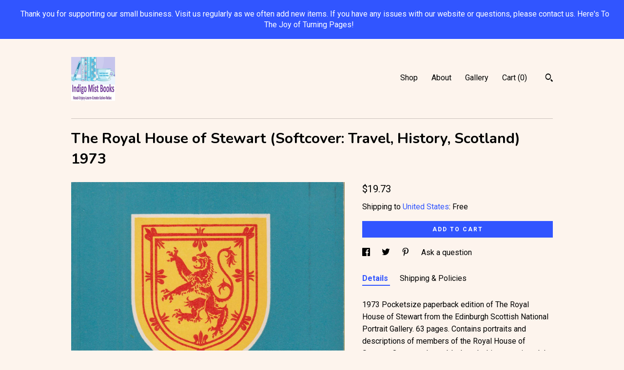

--- FILE ---
content_type: text/html; charset=UTF-8
request_url: https://www.indigomistbooks.com/listing/607411298/the-royal-house-of-stewart-softcover
body_size: 14780
content:
<!DOCTYPE html>
<html prefix="og: http://ogp.me/ns#" lang="en">
    <head>
        <meta name="viewport" content="width=device-width, initial-scale=1, user-scalable=yes"/><meta property="content-type" content="text/html; charset=UTF-8" />
    <meta property="X-UA-Compatible" content="IE=edge" /><link rel="icon" href="https://i.etsystatic.com/11855151/r/isla/697744/67610498/isla_75x75.67610498_obvgmxfa.jpg" type="image/x-icon" /><meta name="description" content="1973 Pocketsize paperback  edition of The Royal House of Stewart from the Edinburgh Scottish National Portrait Gallery. 63 pages.   Contains portraits and descriptions of members of the  Royal House of Stewart. One page has a black and white portrait and the opposite page has the person and a brief" />

<meta property="og:url" content="https://www.indigomistbooks.com//listing/607411298/the-royal-house-of-stewart-softcover" />
<meta property="og:type" content="product" />
<meta property="og:title" content="The Royal House of Stewart   (Softcover: Travel, History, Scotland)  1973" />
<meta property="og:description" content="1973 Pocketsize paperback  edition of The Royal House of Stewart from the Edinburgh Scottish National Portrait Gallery. 63 pages.   Contains portraits and descriptions of members of the  Royal House of Stewart. One page has a black and white portrait and the opposite page has the person and a brief" />
<meta property="og:image" content="https://i.etsystatic.com/11855151/r/il/25d09c/1578325863/il_fullxfull.1578325863_565b.jpg" />
<meta property="og:site_name" content="IndigoMistBooks" />

<meta name="twitter:card" content="summary_large_image" />
<meta name="twitter:title" content="The Royal House of Stewart   (Softcover: Travel, History, Scotland)  1973" />
<meta name="twitter:description" content="1973 Pocketsize paperback  edition of The Royal House of Stewart from the Edinburgh Scottish National Portrait Gallery. 63 pages.   Contains portraits and descriptions of members of the  Royal House of Stewart. One page has a black and white portrait and the opposite page has the person and a brief" />
<meta name="twitter:image" content="https://i.etsystatic.com/11855151/r/il/25d09c/1578325863/il_fullxfull.1578325863_565b.jpg" /><link rel="canonical" href="https://www.indigomistbooks.com/listing/607411298/the-royal-house-of-stewart-softcover" /><script>
        !function(f,b,e,v,n,t,s){if(f.fbq)return;n=f.fbq=function(){n.callMethod? n.callMethod.apply(n,arguments):n.queue.push(arguments)};if(!f._fbq)f._fbq=n;
            n.push=n;n.loaded=!0;n.version='2.0';n.queue=[];t=b.createElement(e);t.async=!0;
            t.src=v;s=b.getElementsByTagName(e)[0];s.parentNode.insertBefore(t,s)}(window,
                document,'script','//connect.facebook.net/en_US/fbevents.js');
        fbq('init', '708758262951510');
        fbq('track', 'PageView');
    </script>
    <noscript><img height="1" width="1" style="display:none" src="https://www.facebook.com/tr?id=708758262951510&amp;ev=PageView&amp;noscript=1"/></noscript><script nonce="IwqIi3W8PQkmJ65LBxsdCWj1">
    !function(e){var r=e.__etsy_logging={};r.errorQueue=[],e.onerror=function(e,o,t,n,s){r.errorQueue.push([e,o,t,n,s])},r.firedEvents=[];r.perf={e:[],t:!1,MARK_MEASURE_PREFIX:"_etsy_mark_measure_",prefixMarkMeasure:function(e){return"_etsy_mark_measure_"+e}},e.PerformanceObserver&&(r.perf.o=new PerformanceObserver((function(e){r.perf.e=r.perf.e.concat(e.getEntries())})),r.perf.o.observe({entryTypes:["element","navigation","longtask","paint","mark","measure","resource","layout-shift"]}));var o=[];r.eventpipe={q:o,logEvent:function(e){o.push(e)},logEventImmediately:function(e){o.push(e)}};var t=!(Object.assign&&Object.values&&Object.fromEntries&&e.Promise&&Promise.prototype.finally&&e.NodeList&&NodeList.prototype.forEach),n=!!e.CefSharp||!!e.__pw_resume,s=!e.PerformanceObserver||!PerformanceObserver.supportedEntryTypes||0===PerformanceObserver.supportedEntryTypes.length,a=!e.navigator||!e.navigator.sendBeacon,p=t||n,u=[];t&&u.push("fp"),s&&u.push("fo"),a&&u.push("fb"),n&&u.push("fg"),r.bots={isBot:p,botCheck:u}}(window);
</script>
        <title>The Royal House of Stewart   (Softcover: Travel, History, Scotland)  1973</title>
    <link rel="stylesheet" href="https://www.etsy.com/ac/sasquatch/css/custom-shops/themes/swatch/main.2ee84c9600b38b.css" type="text/css" />
        <style id="font-style-override">
    @import url(https://fonts.googleapis.com/css?family=Nunito:400,700|Roboto:400,700);

    body, .btn, button {
        font-family: 'Roboto';
    }

    h1, .h1, h2, .h2, h3, .h3, h4,
    .h4, h5, .h5, h6, .h6 {
        font-family: 'Nunito';
        font-weight: 700;
    }

    strong, .strong {
        font-weight: 700;
    }

    .primary-font {
        font-family: 'Nunito';
    }

    .secondary-font {
        font-family: 'Roboto';
    }

</style>
        <style id="theme-style-overrides"> .compact-header .nav-toggle .patty, .compact-header .nav-toggle:before, .compact-header .nav-toggle:after {  background: #000000; } .compact-header .nav-wrapper, .compact-header nav {  background: #FDF4ED; } body, .header .site-search .search {  background: #FDF4ED; } .header .site-search .search::after {  border-bottom-color: #FDF4ED; } body, a, .cart-trigger, .search-trigger, .image-carousel.numbered-indicators .gallery-controls .bullet-item, .numbered-indicators button, .reviews .anchor-destination {  color: #000000; } .custom-select, .custom-select.focus, .numbered-indicators .slick-active button {  border-color: #000000; } strong, .logo-wrap a.strong, .nav-item-selected, .nav-selected a, .listing-tabs .tab-selected, .shop-sections .shop-section-links .selected, .image-carousel.numbered-indicators .gallery-controls .bullet-item.selected, .eu-dispute-content a {  color: #3155FF; } .listings-grouped-by-section .btn:before {  color: #ffffff; } .btn {  background: #3155FF;  border-color: #3155FF;  color: #ffffff; } .btn:hover {  background: #3155FF; } .about-page h1, .section-browse .divider, .listing-page .listing-title, .listings-grouped-by-section h2 {  border-color: #000000; } .listing-tabs .tab-triggers .tab-selected {  border-color: #3155FF; } .dot-indicators .slick-active button {  background: #3155FF;  border-color: #3155FF; } .dot-indicators button {  background: #000000; } .page-link.selected {  color: #3155FF; } .listing-description a, .tab-content a, .shipping-locale a, .cart .cart-shipping-total a:hover {  color: #3155FF; } .post-divider {  background: #3155FF; } .post-date > * {  background: #FDF4ED; } .post-tags .post-tag {  background: #3155FF;  color: #ffffff; } .pattern-blog.post-page .related-links a, .btn-link {  background: #FDF4ED;  color: #000000; } .tab-content .eu-dispute-trigger-link {  color: #3155FF; } .announcement {  background: #3155FF;  color: #ffffff; } .module-event-item {  border-color: #3155FF; }</style>
        
    </head>
    <body class="cart-dropdown with-announcement" data-nnc="3:1768398338:Iwa3reqnukpl76QqrfWPemUftVsW:f6b23bcd59ce4bc574aceeab624899753c0fc3ff361911de8b77812d53e1cd38" itemscope itemtype="http://schema.org/LocalBusiness">
        
        <div class="announcement with-link" data-ui="announcement">
    <a href="http://www.indigomistbooks.com">
        <span class="announcement-message">
            Thank you for supporting our small business. Visit us regularly as we often add new items. If you have any issues with our website or questions, please contact us. Here&#039;s To The Joy of Turning Pages! 
        </span>
    </a>
</div>

<div class="content-wrapper">

    <header>
    <div class="full-header header left-brand-right-nav
    
    
    title-and-icon
            
            has-icon
        
    ">
        <div class=" col-group">
            <div class="col-xs-6 primary-font">
                        <a class="branding" href="/">
                            <div class="region region-global" data-region="global">
    <div class="module pages-module module-shop-icon module-1095457358634 " data-module="shop-icon">
        <div class="module-inner" data-ui="module-inner">
            <img class="shop-icon" alt="" src="//i.etsystatic.com/11855151/r/isla/dc558e/67610602/isla_75x75.67610602_237vfwsc.jpg" srcset="//i.etsystatic.com/11855151/r/isla/dc558e/67610602/isla_fullxfull.67610602_237vfwsc.jpg 500w,//i.etsystatic.com/11855151/r/isla/dc558e/67610602/isla_500x500.67610602_237vfwsc.jpg 500w,//i.etsystatic.com/11855151/r/isla/dc558e/67610602/isla_360x360.67610602_237vfwsc.jpg 360w,//i.etsystatic.com/11855151/r/isla/dc558e/67610602/isla_280x280.67610602_237vfwsc.jpg 280w,//i.etsystatic.com/11855151/r/isla/dc558e/67610602/isla_180x180.67610602_237vfwsc.jpg 180w,//i.etsystatic.com/11855151/r/isla/dc558e/67610602/isla_140x140.67610602_237vfwsc.jpg 140w,//i.etsystatic.com/11855151/r/isla/dc558e/67610602/isla_75x75.67610602_237vfwsc.jpg 75w" />
        </div>
    </div>
</div>
                        </a>
            </div>

            <div class="col-xs-6">
                <ul class="nav">
                    
<li>
    <a href="/shop" >
        Shop
    </a>
</li>
                    
                    
<li>
    <a href="/about" >
        About
    </a>
</li>
                    
                    
<li>
    <a href="/gallery" >
        Gallery
    </a>
</li>

                    
                    <li class="nav-cart">                
                        <a href="#" data-module="cart-trigger" class="cart-trigger">
                            Cart (<span data-ui="cart-count">0</span>)
                        </a>
                    </li>
                    
                        <li>
                                <div data-module="search-trigger" class="site-search">
        <button class="ss-etsy ss-search search-trigger" data-ui="search-trigger" aria-label="Search"></button>
        <form data-ui="search-bar" class="search" action="/search">
            <input name="q" type="text" placeholder="Search..." aria-label="Search">
            <input class="btn" type="submit" value="Go">
        </form>
    </div>
                        </li>
                </ul>
            </div>
        </div>
    </div>
    
    <div data-module="hamburger-nav" class="compact-header 
    
    title-and-icon
            
            has-icon
        
    ">
    <div class="nav-wrapper">
        <div class="col-group">
            <div class="col-xs-12">
                <button aria-label="toggle navigation" class="nav-toggle" data-ui="toggle">
                    <div class="patty"></div>
                </button>

                <div class="cart-trigger-wrapper">
                    <button data-module="cart-trigger" class="ss-etsy ss-cart cart-trigger" aria-label="Cart">
                        <span class="cart-count" data-ui="cart-count">0</span>
                    </button>
                </div>

                <div class="branding primary-font">
                    
                     <h2 class="h2 logo"> 
                        

    <a href="/" title="Home">
            <div class="logo-image-container">
                    <div class="region region-global" data-region="global">
    <div class="module pages-module module-shop-icon module-1095457358634 " data-module="shop-icon">
        <div class="module-inner" data-ui="module-inner">
            <img class="shop-icon" alt="" src="//i.etsystatic.com/11855151/r/isla/dc558e/67610602/isla_75x75.67610602_237vfwsc.jpg" srcset="//i.etsystatic.com/11855151/r/isla/dc558e/67610602/isla_fullxfull.67610602_237vfwsc.jpg 500w,//i.etsystatic.com/11855151/r/isla/dc558e/67610602/isla_500x500.67610602_237vfwsc.jpg 500w,//i.etsystatic.com/11855151/r/isla/dc558e/67610602/isla_360x360.67610602_237vfwsc.jpg 360w,//i.etsystatic.com/11855151/r/isla/dc558e/67610602/isla_280x280.67610602_237vfwsc.jpg 280w,//i.etsystatic.com/11855151/r/isla/dc558e/67610602/isla_180x180.67610602_237vfwsc.jpg 180w,//i.etsystatic.com/11855151/r/isla/dc558e/67610602/isla_140x140.67610602_237vfwsc.jpg 140w,//i.etsystatic.com/11855151/r/isla/dc558e/67610602/isla_75x75.67610602_237vfwsc.jpg 75w" />
        </div>
    </div>
</div>
            </div>
    </a>
                     </h2> 
                    
                </div>
            </div>
        </div>
        <nav>
            <ul>
                    <li>
                        <form data-ui="search-bar" class="search" action="/search">
                            <div class="input-prepend-item">
                                <span class="ss-icon ss-search"></span>
                            </div>
                            <input name="q" type="search" aria-label="Search" placeholder="Search...">
                        </form>
                    </li>

                
<li>
    <a href="/shop" >
        Shop
    </a>
</li>
                
                
<li>
    <a href="/about" >
        About
    </a>
</li>
                
                
<li>
    <a href="/gallery" >
        Gallery
    </a>
</li>

                
                    
<li>
    <a href="/contact-us" >
        Contact Us
    </a>
</li>            </ul>
        </nav>
    </div>

    <div class="blocker" data-ui="toggle"></div>
</div>
</header>
    <div class="listing-page">
        <div class="listing-purchase-box" data-module="listing-purchase-box">
            <div class="col-group">
                <div class="col-xs-12">
                    <h1 class="listing-title">
    The Royal House of Stewart   (Softcover: Travel, History, Scotland)  1973
</h1>                </div>

                <div class="col-xs-12 col-md-7">
                        <div data-ui="stacked-images" class="image-carousel stacked-images">
    <div data-ui="slides">
            <img src="https://i.etsystatic.com/11855151/r/il/25d09c/1578325863/il_fullxfull.1578325863_565b.jpg" data-ui="slide" class="listing-image zoom-image  clickable " alt="gallery photo"/>
            <img src="https://i.etsystatic.com/11855151/r/il/612ccc/1700702965/il_fullxfull.1700702965_9yzo.jpg" data-ui="slide" class="listing-image zoom-image  clickable " alt="gallery photo"/>
    </div>
</div>

                </div>

                <div class="col-xs-12 col-md-5">
                    <p class="listing-price">
    <span>
                <span data-ui="base-price">$19.73</span>

    </span>
</p>

    <img height="1" width="1" id="fb-view-content" data-title="The Royal House of Stewart   (Softcover: Travel, History, Scotland)  1973" style="display:none" src="https://www.facebook.com/tr?id=708758262951510&amp;ev=ViewContent&amp;cd[currency]=USD&amp;cd[value]=19.73&amp;cd[content_name]=The Royal House of Stewart   (Softcover: Travel, History, Scotland)  1973"/>
                                                                <div class="shipping-locale" data-module="shipping-trigger">
        <div class="shipping-locale-details " data-ui="shipping-locale-details">
            <span>Shipping to </span>
            <a href="#" data-ui="shipping-country">United States</a>:
            <span data-ui="free-shipping" >Free</span>
            <span data-ui="shipping-cost"class="hidden">$0.00</span>
        </div>

    </div>
                        <form data-ui="form">
    <div data-ui="variation-selects">
        
<input name="quantity" type="hidden" value="1" />

<input name="offeringId" type="hidden" value="2564261538" />
    </div>


    <div class="error-message hidden" data-ui="error-message" data-cart-error-msg="There was a cart error." data-multiple-errors-msg="Please select from the available options" data-generic-error="There was an error changing your options. Please try again in a few minutes." data-zero-inventory-error-msg="Sorry, this item has sold."></div>


    <input type="hidden" name="quantity" value="1" />

    <div class="actions">
        <button type="submit" class="btn btn-primary"
                              data-ui="submit-button">
            <span data-ui="loading-indicator" class="spinner spinner-submit">
                <span>Loading</span>
            </span>

            <span>
                Add to cart
            </span>
        </button>
    </div>

    <input name="listingId" type="hidden" value="607411298" />
</form>

                    
                        <div data-module="share" class="listing-share">
        <ul>
                <li>
                    <a href="#" aria-label="social media share for  facebook" data-url="//www.facebook.com/sharer.php?&u=https%3A%2F%2Fwww.indigomistbooks.com%2F%2Flisting%2F607411298%2Fthe-royal-house-of-stewart-softcover&t=The+Royal+House+of+Stewart+++%28Softcover%3A+Travel%2C+History%2C+Scotland%29++1973" data-ui="share-link" data-popup-height="400" data-popup-width="600">
                        <span class="ss-icon ss-facebook" ></span>
                    </a>
                </li>
                <li>
                    <a href="#" aria-label="social media share for  twitter" data-url="//twitter.com/intent/tweet?status=The+Royal+House+of+Stewart+++%28Softcover%3A+Travel%2C+History%2C+Scotland%29++1973+https%3A%2F%2Fwww.indigomistbooks.com%2F%2Flisting%2F607411298%2Fthe-royal-house-of-stewart-softcover" data-ui="share-link" data-popup-height="400" data-popup-width="600">
                        <span class="ss-icon ss-twitter" ></span>
                    </a>
                </li>
                <li>
                    <a href="#" aria-label="social media share for  pinterest" data-url="//www.pinterest.com/pin/create/button/?url=https%3A%2F%2Fwww.indigomistbooks.com%2F%2Flisting%2F607411298%2Fthe-royal-house-of-stewart-softcover&media=https%3A%2F%2Fi.etsystatic.com%2F11855151%2Fr%2Fil%2F25d09c%2F1578325863%2Fil_fullxfull.1578325863_565b.jpg&description=The+Royal+House+of+Stewart+++%28Softcover%3A+Travel%2C+History%2C+Scotland%29++1973" data-ui="share-link" data-popup-height="600" data-popup-width="800">
                        <span class="ss-icon ss-pinterest" ></span>
                    </a>
                </li>
                <li>
                    <a href="#" data-module="convo-trigger" data-convo-trigger-location="purchase-box" class="" >
    Ask a question
</a>
                </li>
        </ul>
    </div>
                        <div data-module="tabs" class="listing-tabs">
        <ul class="tab-triggers">
            <li>
                <a href="#" data-ui="tab-trigger" class="tab-selected">
                    Details
                </a>
            </li>
            <li>
                <a href="#" data-ui="tab-trigger">
                    Shipping &amp; Policies
                </a>
            </li>
        </ul>

        <div class="tab-contents">
            <div data-ui="tab-content" class="tab-content">
                    <div data-module="listing-description">
        <p>
            1973 Pocketsize paperback  edition of The Royal House of Stewart from the Edinburgh Scottish National Portrait Gallery. 63 pages.   Contains portraits and descriptions of members of the  Royal House of Stewart. One page has a black and white portrait and the opposite page has the person and a brief history. This book starts with James I, 1394-1437 and ends with Prince Henry Benedict, 1725-1807.<br> <br>Vintage pocket guide book in very good condition. All pages intact. Spine tight. No writing.  See photo actual book.  Any questions, please feel free to email us. (sc.tra1)<br><br>Shipping Information:<br>Media Mail Note: While Media Mail is cost-effective, it’s also the slowest delivery method. If you’d like a quicker delivery, consider selecting “USPS Ground Advantage” or “Priority Mail.”<br><br>All orders are dispatched within one business day, complete with tracking for convenient online monitoring.<br>•	To help you save on shipping costs, we happily combine orders.<br>•	Enjoy free shipping on orders over $35.00!<br>•	Our trusted partner for shipping is the US Postal Service.<br>•	We take extra care with addresses to prevent any misdelivery mishaps.<br>•	International shipping is available upon request and subject to availability. Please email us with your request, including your mailing address.<br><br>Explore Our Inventory:<br>•	Our Etsy store is always evolving! For our entire collection both modern and vintage, visit <a href="http://www.indigomistbooks.com" target="_blank" rel="nofollow noopener">www.indigomistbooks.com</a> <br>•	If you’re specifically interested in vintage books, comics, and magazines, check out our dedicated Etsy shop: etsy.com/shop/IndigoMistBooks<br><br>Thank you for choosing Indigo Mist Books! We appreciate your support and look forward to serving you. Happy literary adventures.
        </p>
    </div>
            </div>

            <div data-ui="tab-content" class="tab-content tab-content-hidden">
                    <div class="structured-policy-page">
    <div class="structured-policies">
                <div class="structured-policy-section">
            <h3>Shipping from United States</h3>

<h4>Processing time</h4>
    <p>1-2 business days</p>


    <h4>Customs and import taxes</h4>
    <p>Buyers are responsible for any customs and import taxes that may apply. I'm not responsible for delays due to customs.</p>
</div>
        <div class="structured-policy-section">
    <h3>Payment Options</h3>
    <div class="b pb-xs-2 secure-options no-subheader">
        <span class="ss-etsy secure-lock ss-lock pr-xs-1"></span>Secure options
    </div>
    <ul class="payment-types">
        <li class="dc-icon-list">
            <span class="dc-payment-icon pi-visa"></span>
        </li>
        <li class="dc-icon-list">
            <span class="dc-payment-icon pi-mastercard"></span>
        </li>
        <li class="dc-icon-list">
            <span class="dc-payment-icon pi-amex"></span>
        </li>
        <li class="dc-icon-list">
            <span class="dc-payment-icon pi-discover"></span>
        </li>
        <li class="dc-icon-list">
            <span class="dc-payment-icon pi-paypal"></span>
        </li>
        <li class="dc-icon-list">
            <span class="dc-payment-icon pi-apple-pay"></span>
        </li>
        <li class="dc-icon-list">
            <span class="dc-payment-icon pi-sofort"></span>
        </li>
        <li class="dc-icon-list">
            <span class="dc-payment-icon pi-ideal"></span>
        </li>
        <li class="dc-icon-list text-gray-lighter text-smaller">
            <span class="dc-payment-icon pi-giftcard mr-xs-1"></span> <span class="text-smaller">Accepts Etsy gift cards </span>
        </li>
</ul>
</div>        <div class="structured-policy-section">
    <h3>Returns & Exchanges</h3>


        <h4>I gladly accept returns, exchanges, and cancellations</h4>
        <p>Just contact me within: 7 days of delivery</p>

        <p>Ship items back to me within: 14 days of delivery</p>

        <p class=">Request a cancellation within: 0 hours of purchase</p>

    <h4></h4>
    <p>But please contact me if you have any problems with your order.</p>

            <h4>The following items can't be returned or exchanged</h4>
            <p>Because of the nature of these items, unless they arrive damaged or defective, I can't accept returns for:</p>
            <ul class="bullet-points">
                        <li>Custom or personalized orders</li>
                        <li>Perishable products (like food or flowers)</li>
                        <li>Digital downloads</li>
                        <li>Intimate items (for health/hygiene reasons)</li>
                        <li>Items on sale</li>
            </ul>


        <h4>Questions about your order?</h4>
        <p>Please contact me if you have any problems with your order.</p>
</div>
                    <div class="structured-policy-section structured-faqs">
        <h3>Frequently Asked Questions</h3>
                    <h4>When I order a magazine are you sending me just the cover?</h4>
                    <p>While we are aware that some sellers sell only the covers (for framing), we sell you the entire magazine.</p>
                    <h4>Do you ship internationally?</h4>
                    <p>Yes, we do. It depends the country's restrictions and the shipping availability to that county.</p>
                    <h4>Where did you get your name?</h4>
                    <p>On some mornings, if you get up early enough, from an open field you can see the fog listing up towards the local mountains. Just as the sun starts to creep in, the fog gives off this bluish purplish haze.</p>
                    <h4>Are you open 24/7?</h4>
                    <p>We are e-commerce only so we are open 24 hours 7 days a week.  However, we only staff humans and    they work a normal business day.</p>
                    <h4>How do you select your month charity?</h4>
                    <p>We try to select a local nonprofit that we feels helps others and gives back to our community. Or ones that do not get the donations that other big nonprofits receive.</p>
                    <h4>Gift wrapping and packaging</h4>
                    <p>While we do not gift-wrap an item, if you advise us it is a gift, we package the item as we normally do and then place it in a decorative polymailer. We also add your note to an all-occasion card and insert it.  We do this free-of-charge.</p>
                    <h4>Are you an American Company?</h4>
                    <p>We are an American women-owned company located in the lovely Hudson Valley area of New York State.  All shipments are from New York State.</p>
                    <h4>Do you offer a discount?</h4>
                    <p>We do offer a 10% discount. If your  purchase does not include one of our discount codes, please contact us prior to paying and we will send you the code. The code cannot be used after you paid.  Also every month we put a different book genre on  sale.</p>
                    <h4>Do you offer a guaranteed delivery date?</h4>
                    <p>No, we do not.  We can give you an estimated date.  We ship via the US Postal System. Unfortunately, we do not have any control over your order once it leaves out hands. All orders include tracking.  If your order takes longer than normal for delivery, we will investigate it.</p>
                    <h4>I purchased "X" magazine subscription. How come I didn't get it?</h4>
                    <p>Because you didn't order it from us. You need to contact the publishing company.  If you need help locating them, we will try to help.  We only sell single issue magazines.</p>
    </div>
    </div>
</div>
            </div>
        </div>
    </div>
                                    </div>
            </div>
        </div>
    </div>
</div>

<footer data-module="footer">
        
    <div class="content-wrapper">
        <div class="footer-border"></div>
        <div class="col-group">
            <div class="col-xs-12 col-md-4">
                <div class="footer-section">
                    <h3 class="heading">
                        Navigate
                    </h3>
                    <nav>
                        <ul>
                            
<li>
    <a href="/shop" >
        Shop
    </a>
</li>
                            
                            
<li>
    <a href="/about" >
        About
    </a>
</li>
                            
                            
<li>
    <a href="/gallery" >
        Gallery
    </a>
</li>
                            
<li>
    <a href="/policy" >
        Shipping and Policies
    </a>
</li>
                            
<li>
    <a href="/contact-us" >
        Contact Us
    </a>
</li>

                        </ul>
                    </nav>
                </div>
            </div>

            <div class="col-xs-12 col-md-4">
                <div class="footer-section">
                        <h3 class="heading">
                            Elsewhere
                        </h3>

                        <nav>
                            <ul>
                                    <li>
                                        <a href="https://www.facebook.com/Indigo-Mist-Books-474252342746832/" target="_blank">
                                            Facebook
                                        </a>
                                    </li>
                            </ul>
                        </nav>
                </div>
            </div>

            <div class="col-xs-12 col-md-4">
                <div class="footer-section footer-fine-print">
                    <h3 class="heading">
                        Fine Print
                    </h3>
                    <ul>
                        <li>
                            All rights reserved
                        </li>
                        <li class="break-long">
                            &copy; 2026 IndigoMistBooks
                        </li>
                        <li class="footer-powered">
                            <a href="https://www.etsy.com/pattern?ref=indigomistbooks-pwrdby" target="_blank" data-no-preview-hijack>
    Powered by Etsy
</a>
                        </li>
                    </ul>
                </div>
            </div>
        </div>
    </div>
</footer>

    <div data-module="cart" class="cart" role="dialog">
        <div class="store-cart-container" data-ui="cart-box" tabindex="0">
            <div class="store-cart-box">
                <div class="cart-header">
                        <span class="item-count">0 items in your cart</span>
                    <button class="close-cart" data-ui="close-cart" aria-label="Close">Close</button>
                    <button class="close-cart-x-button" data-ui="close-cart" aria-label="Close"> <span class="close-cart-x-icon"></span> </button>
                </div>

                <div class="cart-content clearfix" data-ui="cart-content">
                        <div class="cart-empty">
                            <h3>Keep shopping! :)</h3>
                        </div>
                </div>

            </div>
        </div>
    </div>
 <div class="impressum-form-container">
    <div class="impressum impressum-form" data-ui="impressum">
        <div class="inner-container">
            <div class="impressum-header">
                <h3>Legal imprint</h3>
                <div class="impressum-content" data-ui="impressum-content"></div>
            </div>
             <div class="impressum-close-btn form-button-container">
                <button class="btn" data-ui="impressum-close-btn">
                    <span class="btn-text">Close</span>
                </button>
            </div>
        </div>
    </div>
</div>
    <div data-ui="zoom" data-module="zoom" class="zoom-listing-carousel dot-indicators">
        <div data-ui="zoom-flag" class="zoom-flag"></div>
        <div class="zoom-share">
            <div data-module="share">
                <span class="share-text"> Share </span>
                    <a class="ss-icon" aria-label="social media share for  facebook" data-url="//www.facebook.com/sharer.php?&u=https%3A%2F%2Fwww.indigomistbooks.com%2F%2Flisting%2F607411298%2Fthe-royal-house-of-stewart-softcover&t=The+Royal+House+of+Stewart+++%28Softcover%3A+Travel%2C+History%2C+Scotland%29++1973" target="_blank" data-ui="share-link" data-popup-height="400" data-popup-width="600">
                        <span class="ss-icon ss-facebook"></span>
                    </a>
                    <a class="ss-icon" aria-label="social media share for  twitter" data-url="//twitter.com/intent/tweet?status=The+Royal+House+of+Stewart+++%28Softcover%3A+Travel%2C+History%2C+Scotland%29++1973+https%3A%2F%2Fwww.indigomistbooks.com%2F%2Flisting%2F607411298%2Fthe-royal-house-of-stewart-softcover" target="_blank" data-ui="share-link" data-popup-height="400" data-popup-width="600">
                        <span class="ss-icon ss-twitter"></span>
                    </a>
                    <a class="ss-icon" aria-label="social media share for  pinterest" data-url="//www.pinterest.com/pin/create/button/?url=https%3A%2F%2Fwww.indigomistbooks.com%2F%2Flisting%2F607411298%2Fthe-royal-house-of-stewart-softcover&media=https%3A%2F%2Fi.etsystatic.com%2F11855151%2Fr%2Fil%2F25d09c%2F1578325863%2Fil_fullxfull.1578325863_565b.jpg&description=The+Royal+House+of+Stewart+++%28Softcover%3A+Travel%2C+History%2C+Scotland%29++1973" target="_blank" data-ui="share-link" data-popup-height="600" data-popup-width="800">
                        <span class="ss-icon ss-pinterest"></span>
                    </a>
            </div>
        </div>
        <div data-ui="slides" class="listing-carousel-slides"></div>

        <div data-ui="prev-arrow" class="prev-arrow-radius click-radius">
            <button href="#" aria-label="show previous listing image" class="ss-icon ss-navigateleft prev arrow zoom-icon"></button>
        </div>
        <div data-ui="next-arrow" class="next-arrow-radius click-radius">
            <button href="#" aria-label="show next listing image" class="ss-icon ss-navigateright next arrow zoom-icon"></button>
        </div>
        <span data-ui="carousel-dots" class="dots"></span>
    </div>

<div class="shipping-form-container hidden" data-ui="shipping-modal">
    <div class="shipping-form-overlay" data-ui="shipping-form-overlay"></div>
    <div class="shipping-form">
        <div class="shipping-form-header">
            <span class="shipping-form-title">Get Shipping Cost</span>
            <button class="shipping-form-close" data-ui="close-shipping-form">Close</button>
        </div>
        <form data-ui="shipping-calculator-form">
    <div class="shipping-form-content">
        <div class="error hidden" data-ui="shipping-problem" >
            <p>There was a problem calculating your shipping. Please try again.</p>
        </div>
        <div class="custom-select shipping-calculator-custom-select" data-ui="custom-select">
            <div class="custom-select-label">Choose Country</div>
            <div class="caret"></div>
            <select aria-label=Choose Country name="country_id" data-ui="shipping-country">
                <option disabled selected>Choose Country</option>
                <option disabled>----------</option>
                    <option value="US"selected>United States</option>
            </select>
        </div>
        <div class="postal-code-container hidden" data-ui="shipping-postal-code-container">
            <label>Zip or Postal Code</label>
            <div class="error hidden" data-ui="postal-code-error" >
                <p>Please Enter a Valid Zip or Postal Code</p>
            </div>
            <input name="postal_code" class="postal-code-input" type="text" data-ui="shipping-postal-code" />
        </div>
            <input name="listing_id" type="hidden" value="607411298" data-ui="listing-id"/>
    </div>
    <div class="shipping-form-footer">
        <div class="shipping-form-button-container">
            <button class="btn btn-primary" data-ui="submit-button">
                <span class="btn-text">Update</span>
            </button>
        </div>
    </div>
</form>
    </div>
</div>
        
        <script nonce="IwqIi3W8PQkmJ65LBxsdCWj1">
    window.Etsy = window.Etsy || {};
    window.Etsy.Context = {"page_guid":"10155f8c2c8d.0cc3cb9206688c736655.00","clientlogger":{"is_enabled":true,"endpoint":"\/clientlog","logs_per_page":6,"id":"Eu7XuExFpRq-AF6mXl4obsI6Kade","digest":"ec42e29fce5c97ffcf7751aa716bd31ce53b197c","enabled_features":["info","warn","error","basic","uncaught"]}};
</script>

<script nonce="IwqIi3W8PQkmJ65LBxsdCWj1">
    __webpack_public_path__ = "https://www.etsy.com/ac/evergreenVendor/js/en-US/"
</script>
    <script src="https://www.etsy.com/ac/evergreenVendor/js/en-US/vendor_bundle.1e397356b19ae5cf6c49.js" nonce="IwqIi3W8PQkmJ65LBxsdCWj1" defer></script>
    <script src="https://www.etsy.com/paula/v3/polyfill.min.js?etsy-v=v5&flags=gated&features=AbortController%2CDOMTokenList.prototype.@@iterator%2CDOMTokenList.prototype.forEach%2CIntersectionObserver%2CIntersectionObserverEntry%2CNodeList.prototype.@@iterator%2CNodeList.prototype.forEach%2CObject.preventExtensions%2CString.prototype.anchor%2CString.raw%2Cdefault%2Ces2015%2Ces2016%2Ces2017%2Ces2018%2Ces2019%2Ces2020%2Ces2021%2Ces2022%2Cfetch%2CgetComputedStyle%2CmatchMedia%2Cperformance.now" nonce="IwqIi3W8PQkmJ65LBxsdCWj1" defer></script>
    <script src="https://www.etsy.com/ac/evergreenVendor/js/en-US/custom-shops/themes/swatch/main.a79ca92cde554f8fff3b.js" nonce="IwqIi3W8PQkmJ65LBxsdCWj1" defer></script>
        <script type='text/javascript' nonce='IwqIi3W8PQkmJ65LBxsdCWj1'>
    window.__etsy_logging=window.__etsy_logging||{perf:{}};window.__etsy_logging.url="\/\/www.etsy.com\/bcn\/beacon";window.__etsy_logging.defaults={"ab":{"xplat.runtime_config_service.ramp":["on","x","b4354c"],"custom_shops.buyer.SSL_base_redirect":["on","x","6b51d2"],"custom_shops.domains.multiple_connected_support":["on","x","ffc63f"],"osx.swedish_language":["off","x","4424ac"],"custom_shops.ssl_enabled":["on","x","74c2fc"],"custom_shops.language_translation_control":["on","x","211770"],"custom_shops.sellers.dashboard.pages":["on","x","12e2b2"],"iat.mt.de":["ineligible","e","6fe2bd"],"iat.mt.fr":["ineligible","e","781db2"],"made_for_cats.persotools.personalization_charging_cart":["off","x","74ea89"],"checkout.price_decreased_in_cart_message":["on","x","9e7469"],"checkout\/covid_shipping_restrictions":["ineligible","e","153e2d"],"checkout.memoize_purchase_state_verifier_error":["on","x","164c8f"],"checkout.use_memoized_purchase_state_data_to_verify_listing_restoration":["on","x","7aef85"],"checkout.split_shop_and_listing_cart_purchase_state_verification":["off","x","3cc63a"],"fulfillment_platform.country_to_country_multi_edd.web":["on","x","545db4"],"fulfillment_platform.country_to_country_multi_edd.boe":["ineligible","e","4b02c5"],"fulfillment_platform.usps_pm_faster_ga_experiment.web":["on","x","498eec"],"fulfillment_platform.usps_pm_faster_ga_experiment.mobile":["ineligible","e","20f21b"],"fulfillment_ml.ml_predicted_acceptance_scan.uk.operational":["on","x","74db8e"],"fulfillment_ml.ml_predicted_acceptance_scan.uk.experiment_web":["prod","x","9a5255"],"fulfillment_ml.ml_predicted_acceptance_scan.uk.experiment_mobile":["ineligible","e","865516"],"fulfillment_ml.ml_predicted_acceptance_scan.germany.operational":["off","x","4528ab"],"fulfillment_ml.ml_predicted_acceptance_scan.germany.experiment_web":["off","x","cac266"],"fulfillment_ml.ml_predicted_acceptance_scan.germany.experiment_mobile":["ineligible","e","9a29ab"],"fulfillment_platform.edd_cart_caching.web":["edd_and_arizona_cache","x","e313fc"],"fulfillment_platform.edd_cart_caching.mobile":["ineligible","e","ffb947"],"fulfillment_platform.consolidated_country_to_country_ml_times.experiment_web":["prod","x","2eac66"],"fulfillment_platform.consolidated_country_to_country_ml_times.experiment_mobile":["ineligible","e","81b585"],"custom_shops.sellers.pattern_only_listings":["on","x","c9aef0"],"android_image_filename_hack":["ineligible","e","9c9013"],"structured_data_attributes_order_dependent":["on","x","691833"],"disambiguate_usd_outside_usa":["ineligible","e","c8897d"],"builda_scss":["sasquatch","x","96bd82"],"web_components.mustache_filter_request":["on","x","fa4665"],"custom_shops.custom_pages.events":["on","x","6d3e42"],"custom_shops.custom_pages.gallery":["on","x","8fddb4"],"custom_shops.ad_track":["on","x","9a8e38"],"convos.guest_convos.guest_shardifier":["on","x","d9e244"],"custom_shops.sellers.search":["on","x","7a9a12"],"custom_shops.sellers.dashboard.module_featured":["on","x","9b0feb"],"custom_shops.sellers.secondary_font":["on","x","aa2c58"],"polyfills":["on","x","db574b"],"polyfill_experiment_4":["no_filtering","x","0e8409"]},"user_id":null,"page_guid":"10155f8c2c8d.0cc3cb9206688c736655.00","page_guid_source":"guid-source-generated","version":1,"request_uuid":"Eu7XuExFpRq-AF6mXl4obsI6Kade","cdn-provider":"","header_fingerprint":"ua","header_signature":"5ea1461e449bce1cee11af152f6b3da8","ip_org":"Amazon.com","ref":"","loc":"http:\/\/www.indigomistbooks.com\/listing\/607411298\/the-royal-house-of-stewart-softcover","locale_currency_code":"USD","pref_language":"en-US","region":"US","detected_currency_code":"USD","detected_language":"en-US","detected_region":"US","isWhiteListedMobileDevice":false,"isMobileRequestIgnoreCookie":false,"isMobileRequest":false,"isMobileDevice":false,"isMobileSupported":false,"isTabletSupported":false,"isTouch":false,"isEtsyApp":false,"isPreviewRequest":false,"isChromeInstantRequest":false,"isMozPrefetchRequest":false,"isTestAccount":false,"isSupportLogin":false,"isInternal":false,"isInWebView":false,"botCheck":["da","dc","ua"],"isBot":true,"isSyntheticTest":false,"event_source":"customshops","browser_id":"7A8ocfTK7ASONxRtmpkej2LD9QXa","gdpr_tp":3,"gdpr_p":3,"transcend_strategy_consent_loaded_status":"FetchMiss","transcend_strategy_initial_fetch_time_ms":null,"transcend_strategy_consent_reconciled_time_ms":null,"legacy_p":3,"legacy_tp":3,"cmp_tp":false,"cmp_p":false,"device_identifier":{"source":"new_uaid_cookie","value":"7A8ocfTK7ASONxRtmpkej2LD9QXa"},"page_time":226,"load_strategy":"page_navigation"};
    !function(e,t){var n=e.__etsy_logging,o=n.url,i=n.firedEvents,a=n.defaults,r=a.ab||{},s=n.bots.botCheck,c=n.bots.isBot;n.mergeObject=function(e){for(var t=1;t<arguments.length;t++){var n=arguments[t];for(var o in n)Object.prototype.hasOwnProperty.call(n,o)&&(e[o]=n[o])}return e};!a.ref&&(a.ref=t.referrer),!a.loc&&(a.loc=e.location.href),!a.webkit_page_visibility&&(a.webkit_page_visibility=t.webkitVisibilityState),!a.event_source&&(a.event_source="web"),a.event_logger="frontend",a.isIosApp&&!0===a.isIosApp?a.event_source="ios":a.isAndroidApp&&!0===a.isAndroidApp&&(a.event_source="android"),s.length>0&&(a.botCheck=a.botCheck||[],a.botCheck=a.botCheck.concat(s)),a.isBot=c,t.wasDiscarded&&(a.was_discarded=!0);var v=function(t){if(e.XMLHttpRequest){var n=new XMLHttpRequest;n.open("POST",o,!0),n.send(JSON.stringify(t))}};n.updateLoc=function(e){e!==a.loc&&(a.ref=a.loc,a.loc=e)},n.adminPublishEvent=function(n){"function"==typeof e.CustomEvent&&t.dispatchEvent(new CustomEvent("eventpipeEvent",{detail:n})),i.push(n)},n.preparePEPerfBeaconAbMismatchEventIfNecessary=function(){if(!0===n.shouldLogAbMismatch){var e=n.abVariantsForMismatchEvent;for(var t in r)if(Object.prototype.hasOwnProperty.call(r,t)){var o=r[t];if(void 0!==o){var i=o[0];if(void 0!==i){var a=e[t];void 0===a&&(a={});var s=a[i];void 0===s&&(s=[]),s.push({name:"default",selector:o[1],hash:o[2]}),a[i]=s,e[t]=a}}}n.abVariantsForMismatchEvent=e}},n.sendEvents=function(t,i){var s=a;if("perf"===i){var c={event_logger:i};n.asyncAb&&(n.preparePEPerfBeaconAbMismatchEventIfNecessary(),c.ab=n.mergeObject({},n.asyncAb,r)),s=n.mergeObject({},a,c)}var f={events:t,shared:s};e.navigator&&"function"==typeof e.navigator.sendBeacon?function(t){t.events.forEach((function(e){e.attempted_send_beacon=!0})),e.navigator.sendBeacon(o,JSON.stringify(t))||(t.events.forEach((function(e){e.send_beacon_failed=!0})),v(t))}(f):v(f),n.adminPublishEvent(f)}}(window,document);
</script>

<script type='text/javascript' nonce='IwqIi3W8PQkmJ65LBxsdCWj1'>window.__etsy_logging.eventpipe.primary_complement={"attributes":{"guid":"10155f8c3211.e8179a31b2e7a5427b9c.00","event_name":"default_primary_event_complementary","event_logger":"frontend","primary_complement":true}};!function(e){var t=e.__etsy_logging,i=t.eventpipe,n=i.primary_complement,o=t.defaults.page_guid,r=t.sendEvents,a=i.q,c=void 0,d=[],h=0,u="frontend",l="perf";function g(){var e,t,i=(h++).toString(16);return o.substr(0,o.length-2)+((t=2-(e=i).length)>0?new Array(t+1).join("0")+e:e)}function v(e){e.guid=g(),c&&(clearTimeout(c),c=void 0),d.push(e),c=setTimeout((function(){r(d,u),d=[]}),50)}!function(t){var i=document.documentElement;i&&(i.clientWidth&&(t.viewport_width=i.clientWidth),i.clientHeight&&(t.viewport_height=i.clientHeight));var n=e.screen;n&&(n.height&&(t.screen_height=n.height),n.width&&(t.screen_width=n.width)),e.devicePixelRatio&&(t.device_pixel_ratio=e.devicePixelRatio),e.orientation&&(t.orientation=e.orientation),e.matchMedia&&(t.dark_mode_enabled=e.matchMedia("(prefers-color-scheme: dark)").matches)}(n.attributes),v(n.attributes),i.logEvent=v,i.logEventImmediately=function(e){var t="perf"===e.event_name?l:u;e.guid=g(),r([e],t)},a.forEach((function(e){v(e)}))}(window);</script>
        <script nonce="IwqIi3W8PQkmJ65LBxsdCWj1">
    window.dataLayer = [
    {
        "tp_consent": "yes",
        "Language": "en-US",
        "Region": "US",
        "Currency": "USD",
        "UAID": "7A8ocfTK7ASONxRtmpkej2LD9QXa",
        "DetectedRegion": "US",
        "uuid": 1768398338,
        "request_start_time": 1768398337
    },
    {
        "event": "cstmSellerTrackerEvent",
        "cstmSellerTrackerID": "UA-160154042-1",
        "cstmSellerTrackerDomain": "www.indigomistbooks.com"
    }
];
</script>
<noscript>
    <iframe src="//www.googletagmanager.com/ns.html?id=GTM-TG543P"
        height="0" width="0" style="display:none;visibility:hidden"></iframe>
</noscript>
<script nonce='IwqIi3W8PQkmJ65LBxsdCWj1'>
(function(w,d,s,l,i){w[l]=w[l]||[];w[l].push({'gtm.start':
new Date().getTime(),event:'gtm.js'});var f=d.getElementsByTagName(s)[0],
j=d.createElement(s),dl=l!='dataLayer'?'&l='+l:'';j.async=true;j.src=
'//www.googletagmanager.com/gtm.js?id='+i+dl;var n=d.querySelector('[nonce]');
n&&j.setAttribute('nonce',n.nonce||n.getAttribute('nonce'));f.parentNode.insertBefore(j,f);
})(window,document,'script','dataLayer','GTM-TG543P');

</script>
        <script nonce="IwqIi3W8PQkmJ65LBxsdCWj1">
            window.PatternContext = {};
            window.PatternContext.ContactFormData = {"messages":{"contact_valid_name":"Please enter a valid name","contact_valid_email":"Please enter a valid Email","contact_msg_placeholder":"Click here to enter a message","contact_thanks_short":"Thanks for getting in touch!","contact_thanks_long":"We will get back to you as soon as we can. Meanwhile, you can check your email for receipt of the message.","contact_confirm":"Please confirm your email.","contact_signature":"Your friend,","contact_continue":"Continue Browsing","contact_loading":"Loading","contact_submit":"Submit","contact_email_label":"Email","contact_name_label":"Name","contact_terms":"By clicking submit, you agree to Etsy\u2019s <a href=\"http:\/\/www.etsy.com\/legal\/terms\" target=\"_blank\">Terms of Use<\/a> and <a href=\"http:\/\/www.etsy.com\/legal\/privacy\" target=\"_blank\">Privacy Policy<\/a>.","modal_close":"Close","general_contact_us":"Contact us"},"shop_display_name":"IndigoMistBooks","listing":{"listing_id":607411298,"shop_id":11855151,"user_id":74456317,"section_id":18028250,"title":"The Royal House of Stewart   (Softcover: Travel, History, Scotland)  1973","description":"1973 Pocketsize paperback  edition of The Royal House of Stewart from the Edinburgh Scottish National Portrait Gallery. 63 pages.   Contains portraits and descriptions of members of the  Royal House of Stewart. One page has a black and white portrait and the opposite page has the person and a brief history. This book starts with James I, 1394-1437 and ends with Prince Henry Benedict, 1725-1807.<br> <br>Vintage pocket guide book in very good condition. All pages intact. Spine tight. No writing.  See photo actual book.  Any questions, please feel free to email us. (sc.tra1)<br><br>Shipping Information:<br>Media Mail Note: While Media Mail is cost-effective, it\u2019s also the slowest delivery method. If you\u2019d like a quicker delivery, consider selecting \u201cUSPS Ground Advantage\u201d or \u201cPriority Mail.\u201d<br><br>All orders are dispatched within one business day, complete with tracking for convenient online monitoring.<br>\u2022\tTo help you save on shipping costs, we happily combine orders.<br>\u2022\tEnjoy free shipping on orders over $35.00!<br>\u2022\tOur trusted partner for shipping is the US Postal Service.<br>\u2022\tWe take extra care with addresses to prevent any misdelivery mishaps.<br>\u2022\tInternational shipping is available upon request and subject to availability. Please email us with your request, including your mailing address.<br><br>Explore Our Inventory:<br>\u2022\tOur Etsy store is always evolving! For our entire collection both modern and vintage, visit <a href=\"http:\/\/www.indigomistbooks.com\" target=\"_blank\" rel=\"nofollow noopener\">www.indigomistbooks.com<\/a> <br>\u2022\tIf you\u2019re specifically interested in vintage books, comics, and magazines, check out our dedicated Etsy shop: etsy.com\/shop\/IndigoMistBooks<br><br>Thank you for choosing Indigo Mist Books! We appreciate your support and look forward to serving you. Happy literary adventures.","quantity":1,"state":null,"url":{"full":"\/\/www.indigomistbooks.com\/listing\/607411298\/the-royal-house-of-stewart-softcover","relative":"\/listing\/607411298\/the-royal-house-of-stewart-softcover","is_current":true},"non_taxable":false,"featured_rank":-1,"is_available":false,"create_date":1726577595,"update_date":1750809988,"shop_subdomain_listing_url":"https:\/\/indigomistbooks.etsy.com\/listing\/607411298","price":"19.73","price_int":1973,"currency_code":"USD","currency_symbol":"$","is_featured":false,"is_retail":false,"is_pattern":true,"is_reserved":false,"is_reserved_listing":false,"is_private":false,"is_frozen":false,"is_fixed_cost":true,"is_sold_out":false,"is_deleted":false,"is_on_vacation":false,"is_active":false,"is_editable":true,"is_renewable":true,"is_copyable":true,"is_deletable":true,"favorites":2,"views":0,"alternate_translation_title":null,"alternate_translation_description":null,"category_name":"","category_tags":[],"shop_name":"IndigoMistBooks","seller_avatar":"https:\/\/i.etsystatic.com\/iusa\/53c6cd\/60857401\/iusa_75x75.60857401_j2vn.jpg?version=0","section_name":"Foreign Language\/Travel","tags":["vintage guide books","vacation","leisure","Scotland","House of Stewart","James The First","Scottish history","biography","men","women","adults","collectible","travel"],"materials":[],"ships_from_country":"US","images":["https:\/\/i.etsystatic.com\/11855151\/r\/il\/25d09c\/1578325863\/il_fullxfull.1578325863_565b.jpg","https:\/\/i.etsystatic.com\/11855151\/r\/il\/612ccc\/1700702965\/il_fullxfull.1700702965_9yzo.jpg"],"image_keys":[{"image_type":"il","image_id":1578325863,"owner_id":11855151,"storage":232,"version":0,"secret":"565b","extension":"","full_width":"","full_height":"","color":"A79973","blur_hash":"L590gWx]0MEk}Rs+5ZNK;JjYAdSi","hue":44,"saturation":31,"height":2127,"width":1415},{"image_type":"il","image_id":1700702965,"owner_id":11855151,"storage":223,"version":0,"secret":"9yzo","extension":"","full_width":"","full_height":"","color":"C9D9DB","blur_hash":null,"hue":187,"saturation":8,"height":720,"width":1280}],"is_digital":false,"is_customizable":false,"language_to_use":"en-US","display_language":"en-US","available_languages":["en-US","MACHINE_de","MACHINE_fr","MACHINE_nl","MACHINE_es","MACHINE_pl"],"is_locked_for_bulk_edit":false,"has_variation_pricing":false,"money_price":{"amount":1973,"divisor":100,"currency_code":"USD","currency_formatted_short":"$19.73","currency_formatted_long":"$19.73 USD","currency_formatted_raw":"19.73"},"price_usd":1973,"payment_methods":["cc"],"when_made":"1970,1979","is_bestseller":false,"is_top_rated":false,"is_made_to_order":false,"taxonomy_node":{"id":350,"name":"Reference Books","children_ids":[],"path":"books_movies_and_music.books.reference_books","type":{"seller":true,"buyer":true},"children":[],"level":2,"parent":"books_movies_and_music.books","parent_id":324,"description":null,"page_title":"Reference Books","nav_referent":null,"category_id":68887416,"full_path_taxonomy_ids":[323,324,350],"source_finder":"seller","attributeValueSets":[{"attribute":2,"possibleValues":[],"selectedValues":[],"isRequired":false,"displayName":"Primary color","maximumValuesAllowed":5,"version":"a8c03b6","taxonomyNode":350,"userInputValidator":null},{"attribute":271,"possibleValues":[],"selectedValues":[],"isRequired":false,"displayName":"Secondary color","maximumValuesAllowed":5,"version":"a8c03b6","taxonomyNode":350,"userInputValidator":null}],"filters":{"buyer":[]},"version":"a8c03b6","avsOrder":[2,271],"explicitSearchTerms":[]},"promotion_terms_and_conditions":null,"promotion_data":[],"promo_message":"","tax_inclusion_message":"","price_formatted":"$19.73","show_discounted_price":false,"has_multiple_images":true}};
        </script>
    </body>
</html>

--- FILE ---
content_type: text/plain
request_url: https://www.google-analytics.com/j/collect?v=1&_v=j102&a=781827095&t=pageview&_s=1&dl=https%3A%2F%2Fwww.indigomistbooks.com%2Flisting%2F607411298%2Fthe-royal-house-of-stewart-softcover&ul=en-us%40posix&dt=The%20Royal%20House%20of%20Stewart%20(Softcover%3A%20Travel%2C%20History%2C%20Scotland)%201973&sr=1280x720&vp=1280x720&_u=YEBAAAABAAAAACAAo~&jid=1465961487&gjid=1484161090&cid=1375505939.1768398340&tid=UA-160154042-1&_gid=1956672133.1768398340&_r=1&_slc=1&gtm=45He61d0h2n71TG543Pv71538743za200zd71538743&gcd=13l3l3l3l1l1&dma=0&tag_exp=103116026~103200004~104527907~104528500~104684208~104684211~105391252~115938466~115938468~117041588&z=992971526
body_size: -452
content:
2,cG-MM7L3P8NMD